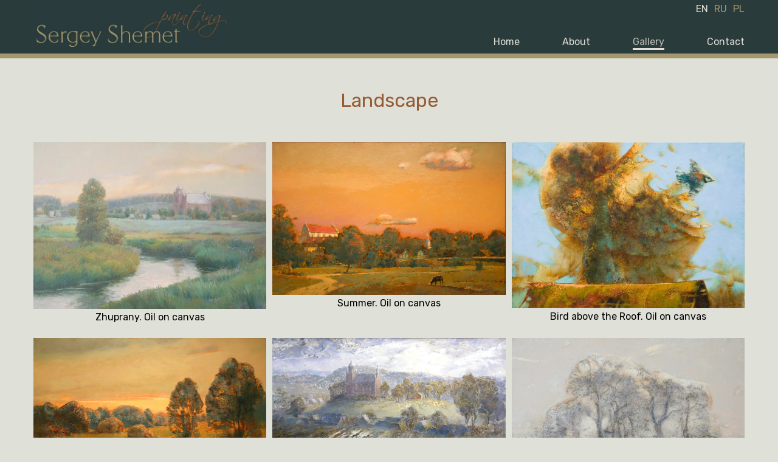

--- FILE ---
content_type: text/html; charset=utf-8
request_url: https://shemet-art.com/gallery/landscape
body_size: 2558
content:
<!DOCTYPE html><html lang="en"><head><meta charSet="utf-8"/><meta name="viewport" content="width=device-width, initial-scale=1"/><meta name="description" content="Sergey Shemet is a modern painter working in the genres of portrait, landscape, still life, composition. He was awarded the title of Doctor of Arts of the Jan Matejko Academy of Fine Arts in Kraków (Poland). Technique: easel, monumental painting, graphics, mixed media. Topics: historical, biblical story, modern folklore."/><title>Landscape</title><meta name="next-head-count" content="4"/><link rel="preload" href="/_next/static/css/cc7825962d80eb38.css" as="style"/><link rel="stylesheet" href="/_next/static/css/cc7825962d80eb38.css" data-n-g=""/><link rel="preload" href="/_next/static/css/bba9c04e443b80f8.css" as="style"/><link rel="stylesheet" href="/_next/static/css/bba9c04e443b80f8.css" data-n-p=""/><noscript data-n-css=""></noscript><script defer="" nomodule="" src="/_next/static/chunks/polyfills-c67a75d1b6f99dc8.js"></script><script src="/_next/static/chunks/webpack-8fa1640cc84ba8fe.js" defer=""></script><script src="/_next/static/chunks/framework-8c5acb0054140387.js" defer=""></script><script src="/_next/static/chunks/main-b5f8370d8042886c.js" defer=""></script><script src="/_next/static/chunks/pages/_app-694e8169c82e334e.js" defer=""></script><script src="/_next/static/chunks/pages/gallery/%5Bslug%5D-0f055c2ae8f1339e.js" defer=""></script><script src="/_next/static/Fp-OKVK5EtMiC-d4DeU92/_buildManifest.js" defer=""></script><script src="/_next/static/Fp-OKVK5EtMiC-d4DeU92/_ssgManifest.js" defer=""></script></head><body><div id="__next"><div class="header_header-wrapper__3q0eK"><header class="header_header__kWrF4 container"><a class="logo_logo__cYDBZ" href="/"><img src="/images/logo.webp" alt="Sergey Shemet Painting"/></a><div class="header_menu-icon__9fBIi "><svg viewBox="0 0 24 24"><line x1="4" y1="12" x2="20" y2="12"></line><line x1="4" y1="6" x2="20" y2="6"></line><line x1="4" y1="18" x2="20" y2="18"></line></svg></div><div class="header_nav__hkNTz "><div class="header_close-menu-icon__Zl5kz"><svg viewBox="0 0 24 24"><path d="M18 6l-12 12"></path><path d="M6 6l12 12"></path></svg></div><nav class="locale-navigation_locale-nav__KQo3b"><a class="locale-navigation_active__csRmD" href="/gallery/landscape">EN</a><a class="" href="/ru/gallery/landscape">RU</a><a class="" href="/pl/gallery/landscape">PL</a></nav><nav class="main-navigation_main-nav__z1bDy"><ul><li class="main-navigation_main-nav__item__BoQ7L"><a class="" href="/">Home</a></li><li class="main-navigation_main-nav__item__BoQ7L"><a class="" href="/about">About</a></li><li class="main-navigation_main-nav__item__BoQ7L main-navigation_gallery__Lj1r1"><a class="main-navigation_active__ZdXEk">Gallery<div class="main-navigation_arrow-down__wYgNP"><svg viewBox="0 0 24 24"><path d="M6 9l6 6l6 -6"></path></svg></div></a><div class="main-navigation_gallery-dropdown__8RtDM "><ul><li><a href="/gallery/landscape">Landscape</a></li><li><a href="/gallery/composition">Composition</a></li><li><a href="/gallery/biblical-theme">Biblical theme</a></li><li><a href="/gallery/portrait">Portrait</a></li><li><a href="/gallery/still-life">Still Life</a></li></ul></div></li><li class="main-navigation_main-nav__item__BoQ7L"><a class="" href="/contact">Contact</a></li></ul></nav></div></header></div><main class="container"><div class="gallery_category-title__QQmgP">Landscape</div><div class="gallery_img-container__28Ptk"><div class="gallery_image__c9QQf"><img src="/images/landscape/Żuprany-plener2.webp" alt="Zhuprany. Oil on canvas" width="100%" height="auto"/><div class="gallery_description__8G1at">Zhuprany. Oil on canvas</div></div><div class="gallery_image__c9QQf"><img src="/images/landscape/lato2.webp" alt="Summer. Oil on canvas" width="100%" height="auto"/><div class="gallery_description__8G1at">Summer. Oil on canvas</div></div><div class="gallery_image__c9QQf"><img src="/images/landscape/ptak-nad-dachem2.webp" alt="Bird above the Roof. Oil on canvas" width="100%" height="auto"/><div class="gallery_description__8G1at">Bird above the Roof. Oil on canvas</div></div><div class="gallery_image__c9QQf"><img src="/images/landscape/ranek2.webp" alt="Morning. Oil on canvas" width="100%" height="auto"/><div class="gallery_description__8G1at">Morning. Oil on canvas</div></div><div class="gallery_image__c9QQf"><img src="/images/landscape/żupranykwiecień2.webp" alt="Zhuprany, April. Oil on canvas" width="100%" height="auto"/><div class="gallery_description__8G1at">Zhuprany, April. Oil on canvas</div></div><div class="gallery_image__c9QQf"><img src="/images/landscape/Zamek-w-Holszanach2.webp" alt="The Castle in Holshany. Oil on canvas" width="100%" height="auto"/><div class="gallery_description__8G1at">The Castle in Holshany. Oil on canvas</div></div><div class="gallery_image__c9QQf"><img src="/images/landscape/Biala-droga2.webp" alt="The White Way. Oil on canvas" width="100%" height="auto"/><div class="gallery_description__8G1at">The White Way. Oil on canvas</div></div><div class="gallery_image__c9QQf"><img src="/images/landscape/Budslau2.webp" alt="Budslav. Oil on canvas" width="100%" height="auto"/><div class="gallery_description__8G1at">Budslav. Oil on canvas</div></div><div class="gallery_image__c9QQf"><img src="/images/landscape/Grodnocerkiew-Kaloża2.webp" alt="Grodno, church Kalozha. Oil on canvas" width="100%" height="auto"/><div class="gallery_description__8G1at">Grodno, church Kalozha. Oil on canvas</div></div><div class="gallery_image__c9QQf"><img src="/images/landscape/jesieny-wieczór2.webp" alt="Autumn Evening. Oil on canvas" width="100%" height="auto"/><div class="gallery_description__8G1at">Autumn Evening. Oil on canvas</div></div><div class="gallery_image__c9QQf"><img src="/images/landscape/Jabkowy-sad5.webp" alt="The Apple Orchard. Oil on canvas" width="100%" height="auto"/><div class="gallery_description__8G1at">The Apple Orchard. Oil on canvas</div></div><div class="gallery_image__c9QQf"><img src="/images/landscape/Zakopany2.webp" alt="Zakopane. Oil on canvas" width="100%" height="auto"/><div class="gallery_description__8G1at">Zakopane. Oil on canvas</div></div><div class="gallery_image__c9QQf"><img src="/images/landscape/Powyzej-dacha2.webp" alt="On the Roof. Oil on canvas" width="100%" height="auto"/><div class="gallery_description__8G1at">On the Roof. Oil on canvas</div></div><div class="gallery_image__c9QQf"><img src="/images/landscape/wiosene-powietrze2.webp" alt="Spring Air. Oil on canvas" width="100%" height="auto"/><div class="gallery_description__8G1at">Spring Air. Oil on canvas</div></div><div class="gallery_image__c9QQf"><img src="/images/landscape/Budslawiu-20132.webp" alt="Shrine Budslau. Oil on canvas" width="100%" height="auto"/><div class="gallery_description__8G1at">Shrine Budslau. Oil on canvas</div></div><div class="gallery_image__c9QQf"><img src="/images/landscape/Budslaw-22.webp" alt="Budslav. Oil on canvas" width="100%" height="auto"/><div class="gallery_description__8G1at">Budslav. Oil on canvas</div></div><div class="gallery_image__c9QQf"><img src="/images/landscape/Holszany2.webp" alt="Holshany. Oil on canvas" width="100%" height="auto"/><div class="gallery_description__8G1at">Holshany. Oil on canvas</div></div><div class="gallery_image__c9QQf"><img src="/images/landscape/Daleko-jezioro2.webp" alt="The Faraway Lake. Oil on canvas" width="100%" height="auto"/><div class="gallery_description__8G1at">The Faraway Lake. Oil on canvas</div></div><div class="gallery_image__c9QQf"><img src="/images/landscape/Holszanypromień2.webp" alt="Holshany, Ray of Light. Oil on canvas" width="100%" height="auto"/><div class="gallery_description__8G1at">Holshany, Ray of Light. Oil on canvas</div></div><div class="gallery_image__c9QQf"><img src="/images/landscape/Widok-na-Cascia-20142.webp" alt="View of the Cascio. Italy. Oil on canvas" width="100%" height="auto"/><div class="gallery_description__8G1at">View of the Cascio. Italy. Oil on canvas</div></div><div class="gallery_image__c9QQf"><img src="/images/landscape/Oszmiany-nad-rzeką2.webp" alt="Oshmiany by the river. Oil on canvas" width="100%" height="auto"/><div class="gallery_description__8G1at">Oshmiany by the river. Oil on canvas</div></div><div class="gallery_image__c9QQf"><img src="/images/landscape/Zima2.webp" alt="Winter. Paper, mixed technique" width="100%" height="auto"/><div class="gallery_description__8G1at">Winter. Paper, mixed technique</div></div><div class="gallery_image__c9QQf"><img src="/images/landscape/Skwer-w-Budslawie2.webp" alt="The Square in Budslav. Oil on canvas" width="100%" height="auto"/><div class="gallery_description__8G1at">The Square in Budslav. Oil on canvas</div></div><div class="gallery_image__c9QQf"><img src="/images/landscape/Skwer2.webp" alt="Square. Paper, mixed technique" width="100%" height="auto"/><div class="gallery_description__8G1at">Square. Paper, mixed technique</div></div><div class="gallery_image__c9QQf"><img src="/images/landscape/kaplica-w-Gorodnikach2.webp" alt="The Chapel in Horodniki. Oil on canvas" width="100%" height="auto"/><div class="gallery_description__8G1at">The Chapel in Horodniki. Oil on canvas</div></div></div></main></div><script id="__NEXT_DATA__" type="application/json">{"props":{"pageProps":{"title":"Landscape","items":[{"url":"/images/landscape/Żuprany-plener2.webp","description":"Zhuprany. Oil on canvas"},{"url":"/images/landscape/lato2.webp","description":"Summer. Oil on canvas"},{"url":"/images/landscape/ptak-nad-dachem2.webp","description":"Bird above the Roof. Oil on canvas"},{"url":"/images/landscape/ranek2.webp","description":"Morning. Oil on canvas"},{"url":"/images/landscape/żupranykwiecień2.webp","description":"Zhuprany, April. Oil on canvas"},{"url":"/images/landscape/Zamek-w-Holszanach2.webp","description":"The Castle in Holshany. Oil on canvas"},{"url":"/images/landscape/Biala-droga2.webp","description":"The White Way. Oil on canvas"},{"url":"/images/landscape/Budslau2.webp","description":"Budslav. Oil on canvas"},{"url":"/images/landscape/Grodnocerkiew-Kaloża2.webp","description":"Grodno, church Kalozha. Oil on canvas"},{"url":"/images/landscape/jesieny-wieczór2.webp","description":"Autumn Evening. Oil on canvas"},{"url":"/images/landscape/Jabkowy-sad5.webp","description":"The Apple Orchard. Oil on canvas"},{"url":"/images/landscape/Zakopany2.webp","description":"Zakopane. Oil on canvas"},{"url":"/images/landscape/Powyzej-dacha2.webp","description":"On the Roof. Oil on canvas"},{"url":"/images/landscape/wiosene-powietrze2.webp","description":"Spring Air. Oil on canvas"},{"url":"/images/landscape/Budslawiu-20132.webp","description":"Shrine Budslau. Oil on canvas"},{"url":"/images/landscape/Budslaw-22.webp","description":"Budslav. Oil on canvas"},{"url":"/images/landscape/Holszany2.webp","description":"Holshany. Oil on canvas"},{"url":"/images/landscape/Daleko-jezioro2.webp","description":"The Faraway Lake. Oil on canvas"},{"url":"/images/landscape/Holszanypromień2.webp","description":"Holshany, Ray of Light. Oil on canvas"},{"url":"/images/landscape/Widok-na-Cascia-20142.webp","description":"View of the Cascio. Italy. Oil on canvas"},{"url":"/images/landscape/Oszmiany-nad-rzeką2.webp","description":"Oshmiany by the river. Oil on canvas"},{"url":"/images/landscape/Zima2.webp","description":"Winter. Paper, mixed technique"},{"url":"/images/landscape/Skwer-w-Budslawie2.webp","description":"The Square in Budslav. Oil on canvas"},{"url":"/images/landscape/Skwer2.webp","description":"Square. Paper, mixed technique"},{"url":"/images/landscape/kaplica-w-Gorodnikach2.webp","description":"The Chapel in Horodniki. Oil on canvas"}],"layout":{"gallery":[{"id":"landscape","title":"Landscape","path":"/gallery/landscape"},{"id":"composition","title":"Composition","path":"/gallery/composition"},{"id":"biblical-theme","title":"Biblical theme","path":"/gallery/biblical-theme"},{"id":"portrait","title":"Portrait","path":"/gallery/portrait"},{"id":"still-life","title":"Still Life","path":"/gallery/still-life"}],"main":{"home":"Home","about":"About","gallery":"Gallery","contact":"Contact"},"logoInfo":"Sergey Shemet Painting","description":"Sergey Shemet is a modern painter working in the genres of portrait, landscape, still life, composition. He was awarded the title of Doctor of Arts of the Jan Matejko Academy of Fine Arts in Kraków (Poland). Technique: easel, monumental painting, graphics, mixed media. Topics: historical, biblical story, modern folklore."}},"__N_SSG":true},"page":"/gallery/[slug]","query":{"slug":"landscape"},"buildId":"Fp-OKVK5EtMiC-d4DeU92","isFallback":false,"gsp":true,"locale":"en","locales":["en","ru","pl"],"defaultLocale":"en","scriptLoader":[]}</script><script defer src="https://static.cloudflareinsights.com/beacon.min.js/vcd15cbe7772f49c399c6a5babf22c1241717689176015" integrity="sha512-ZpsOmlRQV6y907TI0dKBHq9Md29nnaEIPlkf84rnaERnq6zvWvPUqr2ft8M1aS28oN72PdrCzSjY4U6VaAw1EQ==" data-cf-beacon='{"version":"2024.11.0","token":"85b13ee041544cddaf479efb2aa374d1","r":1,"server_timing":{"name":{"cfCacheStatus":true,"cfEdge":true,"cfExtPri":true,"cfL4":true,"cfOrigin":true,"cfSpeedBrain":true},"location_startswith":null}}' crossorigin="anonymous"></script>
</body></html>

--- FILE ---
content_type: text/css; charset=utf-8
request_url: https://shemet-art.com/_next/static/css/cc7825962d80eb38.css
body_size: 841
content:
@import url("https://fonts.googleapis.com/css2?family=Rubik&display=swap");body,html{padding:0;margin:0;font-family:Rubik,sans-serif!important;background-color:#dfe0d8;font-size:16px}body{margin-bottom:30px}a{color:inherit;text-decoration:none}*{box-sizing:border-box}.container{max-width:1200px;margin:0 auto;width:100%;padding:0 15px}.logo_logo__cYDBZ{padding:5px 0}.logo_logo__cYDBZ img{width:320px}@media only screen and (max-width:896px){.logo_logo__cYDBZ img{width:250px}}@media only screen and (max-width:350px){.logo_logo__cYDBZ img{width:200px}}.locale-navigation_locale-nav__KQo3b{display:flex;justify-content:flex-end;color:#aa986b}.locale-navigation_locale-nav__KQo3b a{padding:5px}.locale-navigation_locale-nav__KQo3b a:last-of-type{padding-right:0}.locale-navigation_locale-nav__KQo3b a.locale-navigation_active__csRmD,.locale-navigation_locale-nav__KQo3b a:active,.locale-navigation_locale-nav__KQo3b a:hover{color:#dfdfd7}@media only screen and (max-width:832px){.locale-navigation_locale-nav__KQo3b{margin-bottom:15px;color:#333;font-size:20px}.locale-navigation_locale-nav__KQo3b a.locale-navigation_active__csRmD,.locale-navigation_locale-nav__KQo3b a:active,.locale-navigation_locale-nav__KQo3b a:hover{color:#aa986b}}.main-navigation_main-nav__z1bDy{display:flex;justify-content:flex-end;color:#dfdfd7}.main-navigation_main-nav__z1bDy>ul{display:flex;list-style:none;margin:0 0 10px}.main-navigation_main-nav__item__BoQ7L{padding:0 35px}.main-navigation_main-nav__item__BoQ7L:last-of-type{padding-right:0}.main-navigation_main-nav__item__BoQ7L>a.main-navigation_active__ZdXEk,.main-navigation_main-nav__item__BoQ7L>a:active,.main-navigation_main-nav__item__BoQ7L>a:hover{color:#bdbdb5;padding-bottom:1px;border-bottom:3px solid #dfdfd7}.main-navigation_gallery__Lj1r1{position:relative}.main-navigation_gallery__Lj1r1:hover .main-navigation_gallery-dropdown__8RtDM{display:block}.main-navigation_gallery__Lj1r1>a{cursor:pointer;position:relative}.main-navigation_gallery-dropdown__8RtDM{position:absolute;text-align:center;left:50%;transform:translateX(-50%);padding:18px 0 10px;z-index:1;display:none}.main-navigation_gallery-dropdown__8RtDM ul{background-color:rgba(75,52,52,.8);padding:10px 0;list-style:none}.main-navigation_gallery-dropdown__8RtDM a{display:block;line-height:30px;padding:1px 30px;white-space:nowrap}.main-navigation_gallery-dropdown__8RtDM li:active,.main-navigation_gallery-dropdown__8RtDM li:hover{background-color:rgba(0,0,0,.2);color:#bdbdb5}.main-navigation_arrow-down__wYgNP{display:none;width:24px;height:24px;position:absolute;left:100%;bottom:0;margin-left:3px}.main-navigation_arrow-down__wYgNP>svg{stroke-width:1.5;stroke:#2a3b3c;fill:none;stroke-linecap:round;stroke-linejoin:round}@media only screen and (max-width:832px){.main-navigation_main-nav__z1bDy{display:flex;align-items:center;flex:1 0 auto;color:#333;font-size:22px}.main-navigation_main-nav__z1bDy>ul{margin:0;padding:0;flex-direction:column;text-align:center}.main-navigation_main-nav__item__BoQ7L{padding:5px 0}.main-navigation_main-nav__item__BoQ7L>a:hover{color:inherit;border-bottom:none}.main-navigation_main-nav__item__BoQ7L>a.main-navigation_active__ZdXEk,.main-navigation_main-nav__item__BoQ7L>a:active{color:#aa986b;border-bottom:none}.main-navigation_gallery__Lj1r1:hover .main-navigation_gallery-dropdown__8RtDM{display:none}.main-navigation_gallery__Lj1r1 .main-navigation_open__omPZN{display:block!important}.main-navigation_arrow-down__wYgNP{display:block}.main-navigation_gallery-dropdown__8RtDM{text-align:center;position:static;width:100%;transform:none;padding:10px 0 5px}.main-navigation_gallery-dropdown__8RtDM ul{background-color:transparent;padding:0;font-size:20px}.main-navigation_gallery-dropdown__8RtDM a{padding:5px 0}.main-navigation_gallery-dropdown__8RtDM li:hover{background-color:transparent;color:inherit}.main-navigation_gallery-dropdown__8RtDM li:active{background-color:transparent;color:#aa986b}}.header_header-wrapper__3q0eK{background:#2a3b3c;border-bottom:8px solid #a4976d}.header_header__kWrF4{width:100%;max-width:1200px}.header_header__kWrF4,.header_nav__hkNTz{display:flex;justify-content:space-between}.header_nav__hkNTz{flex-direction:column}.header_close-menu-icon__Zl5kz{display:none;width:48px;height:48px;margin:10px 5px}.header_close-menu-icon__Zl5kz>svg{stroke-width:1.5;stroke:#333;fill:none;stroke-linecap:round}.header_menu-icon__9fBIi{display:none;width:40px;height:40px;align-self:center}.header_menu-icon__9fBIi>svg{stroke-width:1.5;stroke:#aa986b;fill:none;stroke-linecap:round}@media only screen and (max-width:832px){.header_menu-icon__9fBIi{display:block}.header_nav__hkNTz{display:none}.header_close-menu-icon__Zl5kz{display:block;position:absolute;top:0;right:0}.header_nav-open__Gj77t{position:fixed;background:#fff;width:100%;height:100%;top:0;left:0;display:flex;flex-direction:column-reverse;align-items:center;z-index:1}.header_hidden__AV82a{display:none}}

--- FILE ---
content_type: text/css; charset=utf-8
request_url: https://shemet-art.com/_next/static/css/bba9c04e443b80f8.css
body_size: -357
content:
.gallery_category-title__QQmgP{text-align:center;font-size:32px;color:#965c34;margin:50px 0}.gallery_img-container__28Ptk{display:grid;grid-template-columns:repeat(3,1fr);grid-column-gap:10px;grid-row-gap:25px}.gallery_image__c9QQf{cursor:pointer}.gallery_image__c9QQf img{width:100%}.gallery_description__8G1at{text-align:center}@media only screen and (max-width:896px){.gallery_img-container__28Ptk{grid-template-columns:repeat(2,1fr)}}@media only screen and (max-width:512px){.gallery_img-container__28Ptk{grid-template-columns:repeat(1,1fr)}}

--- FILE ---
content_type: text/css; charset=utf-8
request_url: https://shemet-art.com/_next/static/css/bba9c04e443b80f8.css
body_size: -267
content:
.gallery_category-title__QQmgP{text-align:center;font-size:32px;color:#965c34;margin:50px 0}.gallery_img-container__28Ptk{display:grid;grid-template-columns:repeat(3,1fr);grid-column-gap:10px;grid-row-gap:25px}.gallery_image__c9QQf{cursor:pointer}.gallery_image__c9QQf img{width:100%}.gallery_description__8G1at{text-align:center}@media only screen and (max-width:896px){.gallery_img-container__28Ptk{grid-template-columns:repeat(2,1fr)}}@media only screen and (max-width:512px){.gallery_img-container__28Ptk{grid-template-columns:repeat(1,1fr)}}

--- FILE ---
content_type: text/css; charset=utf-8
request_url: https://shemet-art.com/_next/static/css/5211128cfa272535.css
body_size: -35
content:
.info-section_title__89F0T{background-color:#2a3b3c;color:#aa986b;text-align:center;font-size:30px;line-height:50px}.info-section_section-item__HN88_{display:flex;margin-top:8px;font-size:14px}.info-section_date__gBnzu{flex:0 0 50px;padding-right:5px}.info-section_date-wide__4_tcL{flex:0 0 100px;padding-right:5px}.about_author-img__4svba img{display:block;width:100%;height:auto}.about_author-img__4svba img,.about_content__JHOrb{margin:0 auto;max-width:1000px}.about_author-info__vUFwX{display:flex;flex-wrap:wrap;margin-bottom:50px}.about_author-info__vUFwX .about_biography__OOpz2{flex:1 0 220px;margin-right:10px}.about_author-info__vUFwX .about_diplomas__t0xtz{flex:1 0 160px}.about_exhibition-info__wpJ1z{display:flex;justify-content:space-between;flex-wrap:wrap}.about_exhibition-info__wpJ1z section{margin-right:10px;flex:1 0 270px}@media only screen and (max-width:896px){.about_exhibition-info__wpJ1z section{flex:1 0 250px}}@media only screen and (max-width:350px){.about_author-info__vUFwX .about_biography__OOpz2,.about_exhibition-info__wpJ1z section{margin-right:0}}

--- FILE ---
content_type: text/css; charset=utf-8
request_url: https://shemet-art.com/_next/static/css/2ea6ad7cf93de6be.css
body_size: 92
content:
.contact-form_contact-form__7oSGR input,.contact-form_contact-form__7oSGR label,.contact-form_contact-form__7oSGR textarea{width:100%;display:block}.contact-form_contact-form__7oSGR label{margin-bottom:5px}.contact-form_contact-form__7oSGR input,.contact-form_contact-form__7oSGR textarea{padding:10px;font-size:16px;font-family:inherit}.contact-form_contact-form__7oSGR input:focus-visible,.contact-form_contact-form__7oSGR textarea:focus-visible{outline:none}.contact-form_contact-form__7oSGR div{padding:5px 0}.contact-form_submit__C6W6g{display:flex;align-items:center;justify-content:space-between;flex-direction:column}.contact-form_submit__C6W6g button{cursor:pointer;background-color:#2a3b3c;color:#fff;padding:15px 20px;border:1px solid #000;margin-top:5px}.contact-form_submit__C6W6g button:active,.contact-form_submit__C6W6g button:hover{background-color:#426e70}.contact-form_submit__C6W6g span{margin-top:15px;text-align:center}.contact-form_success__30XZp{color:#4bb543}.contact-form_error__UCEmD{color:#ed4337}.contact_contact-section__VOh6z{margin:100px auto 0;padding:50px 50px 20px;width:100%;max-width:550px;box-shadow:0 3px 9px rgba(0,0,0,.3);background-color:#fff;border-radius:3px}.contact_contact-section__VOh6z p{margin:0 0 25px}.contact_contact-section__VOh6z a{color:#0c0077}@media only screen and (max-width:576px){.contact_contact-section__VOh6z{margin-top:50px}}@media only screen and (max-width:512px){.contact_contact-section__VOh6z{padding:20px}}

--- FILE ---
content_type: text/css; charset=utf-8
request_url: https://shemet-art.com/_next/static/css/e1c72cfe4e2cb233.css
body_size: -266
content:
.featured-content_featured__IKDLd{flex:1 0 33%;height:400px;margin:1px}.featured-content_content__xaSKH{background-color:rgba(0,0,0,.5);width:100%;height:100%;display:flex;align-items:center;justify-content:center;color:#dfdfd7;font-size:24px;opacity:0;transition:opacity .3s}.featured-content_content__xaSKH:hover{opacity:1}@media only screen and (max-width:896px){.featured-content_featured__IKDLd{flex:1 0 290px}.featured-content_content__xaSKH{opacity:1}}@media only screen and (max-width:350px){.featured-content_featured__IKDLd{flex:1 0 250px}}.styles_home-page__6oGF4{margin-top:5px;display:flex;flex-wrap:wrap;justify-content:space-around}

--- FILE ---
content_type: application/javascript; charset=utf-8
request_url: https://shemet-art.com/_next/static/chunks/pages/about-3da4b359484e95bf.js
body_size: 19
content:
(self.webpackChunk_N_E=self.webpackChunk_N_E||[]).push([[521],{512:function(i,t,e){(window.__NEXT_P=window.__NEXT_P||[]).push(["/about",function(){return e(9581)}])},9581:function(i,t,e){"use strict";e.r(t),e.d(t,{__N_SSG:function(){return u},default:function(){return x}});var a=e(5893),s=e(9008),n=e.n(s),o=e(7294),d=e(5938),c=e.n(d);let l=i=>(0,a.jsxs)(o.Fragment,{children:[(0,a.jsx)("div",{className:c().title,children:i.title}),(0,a.jsx)("div",{children:i.data.map((t,e)=>(0,a.jsxs)("div",{className:c()["section-item"],children:[(0,a.jsx)("b",{className:i.isWideDate?c()["date-wide"]:c().date,children:t.date}),(0,a.jsx)("div",{children:t.description})]},e))})]});var r=e(6279),_=e.n(r);let h=i=>(0,a.jsxs)(o.Fragment,{children:[(0,a.jsx)(n(),{children:(0,a.jsx)("title",{children:i.meta.title})}),(0,a.jsx)("div",{className:_()["author-img"],children:(0,a.jsx)("img",{src:"/images/author.webp",alt:i.meta.image})}),(0,a.jsxs)("div",{className:_().content,children:[(0,a.jsxs)("div",{className:_()["author-info"],children:[(0,a.jsx)("section",{className:_().biography,children:(0,a.jsx)(l,{title:i.data.biography.title,data:i.data.biography.items,isWideDate:!0})}),(0,a.jsx)("section",{className:_().diplomas,children:(0,a.jsx)(l,{title:i.data.diplomas.title,data:i.data.diplomas.items})})]}),(0,a.jsxs)("div",{className:_()["exhibition-info"],children:[(0,a.jsx)("section",{children:(0,a.jsx)(l,{title:i.data["g-exhibitions"].title,data:i.data["g-exhibitions"].items})}),(0,a.jsx)("section",{children:(0,a.jsx)(l,{title:i.data["i-exhibitions"].title,data:i.data["i-exhibitions"].items})}),(0,a.jsx)("section",{children:(0,a.jsx)(l,{title:i.data.pleinairs.title,data:i.data.pleinairs.items})})]})]})]});var u=!0,x=h},5938:function(i){i.exports={title:"info-section_title__89F0T","section-item":"info-section_section-item__HN88_",date:"info-section_date__gBnzu","date-wide":"info-section_date-wide__4_tcL"}},6279:function(i){i.exports={"author-img":"about_author-img__4svba",content:"about_content__JHOrb","author-info":"about_author-info__vUFwX",biography:"about_biography__OOpz2",diplomas:"about_diplomas__t0xtz","exhibition-info":"about_exhibition-info__wpJ1z"}}},function(i){i.O(0,[774,888,179],function(){return i(i.s=512)}),_N_E=i.O()}]);

--- FILE ---
content_type: application/javascript; charset=utf-8
request_url: https://shemet-art.com/_next/static/chunks/pages/contact-5698bec20a520c7f.js
body_size: 248
content:
(self.webpackChunk_N_E=self.webpackChunk_N_E||[]).push([[335],{8105:function(e,s,t){(window.__NEXT_P=window.__NEXT_P||[]).push(["/contact",function(){return t(9181)}])},9181:function(e,s,t){"use strict";t.r(s),t.d(s,{__N_SSG:function(){return f},default:function(){return _}});var n=t(5893),r=t(9008),c=t.n(r),a=t(7294),i=t(5368),u=t.n(i);let l=e=>{let s=(0,a.useRef)(null),t=(0,a.useRef)(null),r=(0,a.useRef)(null),[c,i]=(0,a.useState)(!1),[l,o]=(0,a.useState)(!1),[m,d]=(0,a.useState)(!1),f=async e=>{if(e.preventDefault(),m)return;d(!0);let n={name:s.current.value,email:t.current.value,message:r.current.value},c=await fetch("/api/contact",{method:"POST",body:JSON.stringify(n),headers:{"Content-Type":"application/json"}});d(!1),200===c.status?(s.current.value="",t.current.value="",r.current.value="",o(!1),i(!0)):(i(!1),o(!0))};return(0,n.jsxs)("form",{onSubmit:f,className:u()["contact-form"],children:[(0,n.jsxs)("div",{children:[(0,n.jsx)("label",{htmlFor:"name",children:e.name}),(0,n.jsx)("input",{type:"text",ref:s,id:"name",required:!0})]}),(0,n.jsxs)("div",{children:[(0,n.jsx)("label",{htmlFor:"email",children:"E-mail"}),(0,n.jsx)("input",{type:"email",ref:t,id:"email",required:!0})]}),(0,n.jsxs)("div",{children:[(0,n.jsx)("label",{htmlFor:"message",children:e.message}),(0,n.jsx)("textarea",{ref:r,id:"message",rows:"5",required:!0})]}),(0,n.jsxs)("div",{className:u().submit,children:[(0,n.jsx)("button",{disabled:m,children:e.submit}),m&&(0,n.jsx)("span",{children:"Sending..."}),c&&(0,n.jsx)("span",{className:u().success,children:e.successMessage}),l&&(0,n.jsx)("span",{className:u().error,children:e.errorMessage})]})]})};var o=t(451),m=t.n(o);let d=e=>(0,n.jsxs)(a.Fragment,{children:[(0,n.jsx)(c(),{children:(0,n.jsx)("title",{children:e.layout.main.contact})}),(0,n.jsxs)("section",{className:m()["contact-section"],children:[(0,n.jsx)("p",{children:e.description}),(0,n.jsx)(l,{name:e.name,message:e.message,submit:e.submit,successMessage:e.successMessage,errorMessage:e.errorMessage})]})]});var f=!0,_=d},5368:function(e){e.exports={"contact-form":"contact-form_contact-form__7oSGR",submit:"contact-form_submit__C6W6g",success:"contact-form_success__30XZp",error:"contact-form_error__UCEmD"}},451:function(e){e.exports={"contact-section":"contact_contact-section__VOh6z"}}},function(e){e.O(0,[774,888,179],function(){return e(e.s=8105)}),_N_E=e.O()}]);

--- FILE ---
content_type: application/javascript; charset=utf-8
request_url: https://shemet-art.com/_next/static/chunks/pages/index-0b46bb32efe4d528.js
body_size: -173
content:
(self.webpackChunk_N_E=self.webpackChunk_N_E||[]).push([[405],{5557:function(e,t,n){(window.__NEXT_P=window.__NEXT_P||[]).push(["/",function(){return n(3090)}])},3090:function(e,t,n){"use strict";n.r(t),n.d(t,{__N_SSG:function(){return p},default:function(){return x}});var r=n(5893),c=n(9008),a=n.n(c),s=n(7294),i=n(1664),o=n.n(i),u=n(2094),_=n.n(u);let d=e=>(0,r.jsx)("div",{className:_().featured,style:{background:"url(".concat(e.src,") center center/cover no-repeat")},children:(0,r.jsx)(o(),{href:e.path,children:(0,r.jsx)("div",{className:_().content,children:e.title})})});var l=n(7017),f=n.n(l);let h=e=>(0,r.jsxs)(s.Fragment,{children:[(0,r.jsx)(a(),{children:(0,r.jsx)("title",{children:e.meta})}),(0,r.jsx)("div",{className:f()["home-page"],children:e.data.map(e=>(0,r.jsx)(d,{path:e.path,src:e.img,title:e.title},e.id))})]});var p=!0,x=h},2094:function(e){e.exports={featured:"featured-content_featured__IKDLd",content:"featured-content_content__xaSKH"}},7017:function(e){e.exports={"home-page":"styles_home-page__6oGF4"}}},function(e){e.O(0,[774,888,179],function(){return e(e.s=5557)}),_N_E=e.O()}]);

--- FILE ---
content_type: application/javascript; charset=utf-8
request_url: https://shemet-art.com/_next/static/chunks/pages/gallery/%5Bslug%5D-0f055c2ae8f1339e.js
body_size: 1446
content:
(self.webpackChunk_N_E=self.webpackChunk_N_E||[]).push([[558],{8220:function(e,n,t){(window.__NEXT_P=window.__NEXT_P||[]).push(["/gallery/[slug]",function(){return t(3705)}])},3705:function(e,n,t){"use strict";t.r(n),t.d(n,{__N_SSG:function(){return _},default:function(){return u}});var l=t(5893),i=t(9008),s=t.n(i),o=t(7294),a={wrapper:"styles-module_wrapper__1I_qj",content:"styles-module_content__2jwZj",slide:"styles-module_slide__1zrfk",image:"styles-module_image__2hdkJ",close:"styles-module_close__2I1sI",navigation:"styles-module_navigation__1pqAE",prev:"styles-module_prev__KqFRp",next:"styles-module_next__1uQwZ"};!function(e,n){void 0===n&&(n={});var t=n.insertAt;if(e&&"undefined"!=typeof document){var l=document.head||document.getElementsByTagName("head")[0],i=document.createElement("style");i.type="text/css","top"===t&&l.firstChild?l.insertBefore(i,l.firstChild):l.appendChild(i),i.styleSheet?i.styleSheet.cssText=e:i.appendChild(document.createTextNode(e))}}(".styles-module_wrapper__1I_qj {\n  z-index: 1;\n  display: flex;\n  align-items: center;\n  position: fixed;\n  padding: 0px 60px 0px 60px;\n  left: 0;\n  top: 0;\n  width: 100%;\n  height: 100%;\n  background-color: black;\n  box-sizing: border-box;\n}\n\n.styles-module_content__2jwZj {\n  margin: auto;\n  padding: 0;\n  width: 90%;\n  height: 100%;\n  max-height: 100%;\n  text-align: center;\n}\n\n.styles-module_slide__1zrfk {\n  height: 100%;\n  display: flex;\n  align-items: center;\n  justify-content: center;\n}\n\n.styles-module_image__2hdkJ {\n  max-height: 100%;\n  max-width: 100%;\n  user-select: none;\n  -moz-user-select: none;\n  -webkit-user-select: none;\n}\n\n.styles-module_close__2I1sI {\n  color: white;\n  position: absolute;\n  top: 15px;\n  right: 15px;\n  font-size: 40px;\n  font-weight: bold;\n  opacity: 0.2;\n  cursor: pointer;\n}\n\n.styles-module_close__2I1sI:hover {\n  opacity: 1;\n}\n\n.styles-module_navigation__1pqAE {\n  height: 80%;\n  color: white;\n  cursor: pointer;\n  position: absolute;\n  font-size: 60px;\n  line-height: 60px;\n  font-weight: bold;\n  display: flex;\n  align-items: center;\n  opacity: 0.2;\n  padding: 0 15px;\n  user-select: none;\n  -moz-user-select: none;\n  -webkit-user-select: none;\n}\n\n.styles-module_navigation__1pqAE:hover {\n  opacity: 1;\n}\n\n@media (hover: none) {\n  .styles-module_navigation__1pqAE:hover {\n    opacity: 0.2;\n  }\n}\n\n.styles-module_prev__KqFRp {\n  left: 0;\n}\n\n.styles-module_next__1uQwZ {\n  right: 0;\n}\n\n@media (max-width: 900px) {\n  .styles-module_wrapper__1I_qj {\n    padding: 0;\n  }\n}\n");let r=e=>{var n;let[t,l]=(0,o.useState)(null!==(n=e.currentIndex)&&void 0!==n?n:0),i=(0,o.useCallback)(n=>{let i=(t+n)%e.src.length;i<0&&(i=e.src.length-1),l(i)},[t]),s=(0,o.useCallback)(n=>{var t;if(!n.target||!e.closeOnClickOutside)return;let l="ReactSimpleImageViewer"===n.target.id,i=n.target.classList.contains("react-simple-image-viewer__slide");(l||i)&&(n.stopPropagation(),null===(t=e.onClose)||void 0===t||t.call(e))},[e.onClose]),r=(0,o.useCallback)(n=>{var t;"Escape"===n.key&&(null===(t=e.onClose)||void 0===t||t.call(e)),["ArrowLeft","h"].includes(n.key)&&i(-1),["ArrowRight","l"].includes(n.key)&&i(1)},[e.onClose,i]),c=(0,o.useCallback)(e=>{e.wheelDeltaY>0?i(-1):i(1)},[i]);return(0,o.useEffect)(()=>(document.addEventListener("keydown",r),e.disableScroll||document.addEventListener("wheel",c),()=>{document.removeEventListener("keydown",r),e.disableScroll||document.removeEventListener("wheel",c)}),[r,c]),o.createElement("div",{id:"ReactSimpleImageViewer",className:`${a.wrapper} react-simple-image-viewer__modal`,onKeyDown:r,onClick:s,style:e.backgroundStyle},o.createElement("span",{className:`${a.close} react-simple-image-viewer__close`,onClick(){var n;return null===(n=e.onClose)||void 0===n?void 0:n.call(e)}},e.closeComponent||"\xd7"),e.src.length>1&&o.createElement("span",{className:`${a.navigation} ${a.prev} react-simple-image-viewer__previous`,onClick:()=>i(-1)},e.leftArrowComponent||"❮"),e.src.length>1&&o.createElement("span",{className:`${a.navigation} ${a.next} react-simple-image-viewer__next`,onClick:()=>i(1)},e.rightArrowComponent||"❯"),o.createElement("div",{className:`${a.content} react-simple-image-viewer__modal-content`,onClick:s},o.createElement("div",{className:`${a.slide} react-simple-image-viewer__slide`},o.createElement("img",{className:a.image,src:e.src[t],alt:""}))))};var c=t(8178),d=t.n(c);let m=e=>{let[n,t]=(0,o.useState)(0),[i,a]=(0,o.useState)(!1),c=(0,o.useCallback)(e=>{t(e),a(!0)},[]),m=()=>{t(0),a(!1)};return(0,l.jsxs)(o.Fragment,{children:[(0,l.jsx)(s(),{children:(0,l.jsx)("title",{children:e.title})}),(0,l.jsx)("div",{className:d()["category-title"],children:e.title}),(0,l.jsxs)("div",{className:d()["img-container"],children:[e.items.map((e,n)=>(0,l.jsxs)("div",{className:d().image,children:[(0,l.jsx)("img",{onClick:()=>c(n),src:e.url,alt:e.description,width:"100%",height:"auto"},n),(0,l.jsx)("div",{className:d().description,children:e.description})]},n)),i&&(0,l.jsx)(r,{src:e.items.map(e=>e.url),currentIndex:n,disableScroll:!1,closeOnClickOutside:!0,onClose:m})]})]})};var _=!0,u=m},8178:function(e){e.exports={"category-title":"gallery_category-title__QQmgP","img-container":"gallery_img-container__28Ptk",image:"gallery_image__c9QQf",description:"gallery_description__8G1at"}}},function(e){e.O(0,[774,888,179],function(){return e(e.s=8220)}),_N_E=e.O()}]);

--- FILE ---
content_type: application/javascript; charset=utf-8
request_url: https://shemet-art.com/_next/static/Fp-OKVK5EtMiC-d4DeU92/_ssgManifest.js
body_size: -519
content:
self.__SSG_MANIFEST=new Set(["\u002F","\u002F404","\u002Fabout","\u002Fcontact","\u002Fgallery\u002F[slug]"]);self.__SSG_MANIFEST_CB&&self.__SSG_MANIFEST_CB()

--- FILE ---
content_type: application/javascript; charset=utf-8
request_url: https://shemet-art.com/_next/static/Fp-OKVK5EtMiC-d4DeU92/_buildManifest.js
body_size: -243
content:
self.__BUILD_MANIFEST={__rewrites:{beforeFiles:[],afterFiles:[],fallback:[]},"/":["static/css/e1c72cfe4e2cb233.css","static/chunks/pages/index-0b46bb32efe4d528.js"],"/404":["static/chunks/pages/404-317f74ea11305a53.js"],"/_error":["static/chunks/pages/_error-dff269022b143e44.js"],"/about":["static/css/5211128cfa272535.css","static/chunks/pages/about-3da4b359484e95bf.js"],"/contact":["static/css/2ea6ad7cf93de6be.css","static/chunks/pages/contact-5698bec20a520c7f.js"],"/gallery/[slug]":["static/css/bba9c04e443b80f8.css","static/chunks/pages/gallery/[slug]-0f055c2ae8f1339e.js"],sortedPages:["/","/404","/_app","/_error","/about","/contact","/gallery/[slug]"]},self.__BUILD_MANIFEST_CB&&self.__BUILD_MANIFEST_CB();

--- FILE ---
content_type: application/javascript; charset=utf-8
request_url: https://shemet-art.com/_next/static/chunks/pages/_app-694e8169c82e334e.js
body_size: 3104
content:
(self.webpackChunk_N_E=self.webpackChunk_N_E||[]).push([[888],{1118:function(e,t,n){(window.__NEXT_P=window.__NEXT_P||[]).push(["/_app",function(){return n(2369)}])},227:function(e,t,n){"use strict";Object.defineProperty(t,"__esModule",{value:!0}),t.getDomainLocale=function(e,t,a,o){{let l=n(2554).normalizeLocalePath,r=n(4643).detectDomainLocale,i=t||l(e,a).detectedLocale,c=r(o,void 0,i);if(c){let s="http".concat(c.http?"":"s","://"),u=i===c.defaultLocale?"":"/".concat(i);return"".concat(s).concat(c.domain).concat("").concat(u).concat(e)}return!1}},("function"==typeof t.default||"object"==typeof t.default&&null!==t.default)&&void 0===t.default.__esModule&&(Object.defineProperty(t.default,"__esModule",{value:!0}),Object.assign(t.default,t),e.exports=t.default)},1551:function(e,t,n){"use strict";Object.defineProperty(t,"__esModule",{value:!0}),t.default=void 0;var a=n(2648).Z,o=n(7273).Z,l=a(n(7294)),r=n(1003),i=n(7795),c=n(4465),s=n(2692),u=n(8245),d=n(9246),f=n(227),p=n(3468);let h=new Set;function _(e,t,n,a){if(r.isLocalURL(t)){if(!a.bypassPrefetchedCheck){let o=void 0!==a.locale?a.locale:"locale"in e?e.locale:void 0,l=t+"%"+n+"%"+o;if(h.has(l))return;h.add(l)}Promise.resolve(e.prefetch(t,n,a)).catch(e=>{})}}function v(e){return"string"==typeof e?e:i.formatUrl(e)}let m=l.default.forwardRef(function(e,t){let n,a;let{href:i,as:h,children:m,prefetch:x,passHref:j,replace:g,shallow:y,scroll:b,locale:w,onClick:N,onMouseEnter:M,onTouchStart:C,legacyBehavior:P=!0!==Boolean(!0)}=e,k=o(e,["href","as","children","prefetch","passHref","replace","shallow","scroll","locale","onClick","onMouseEnter","onTouchStart","legacyBehavior"]);n=m,P&&("string"==typeof n||"number"==typeof n)&&(n=l.default.createElement("a",null,n));let E=!1!==x,L=l.default.useContext(s.RouterContext),O=l.default.useContext(u.AppRouterContext),R=null!=L?L:O,I=!L,{href:S,as:T}=l.default.useMemo(()=>{if(!L){let e=v(i);return{href:e,as:h?v(h):e}}let[t,n]=r.resolveHref(L,i,!0);return{href:t,as:h?r.resolveHref(L,h):n||t}},[L,i,h]),B=l.default.useRef(S),D=l.default.useRef(T);P&&(a=l.default.Children.only(n));let z=P?a&&"object"==typeof a&&a.ref:t,[K,Z,U]=d.useIntersection({rootMargin:"200px"}),A=l.default.useCallback(e=>{(D.current!==T||B.current!==S)&&(U(),D.current=T,B.current=S),K(e),z&&("function"==typeof z?z(e):"object"==typeof z&&(z.current=e))},[T,z,S,U,K]);l.default.useEffect(()=>{R&&Z&&E&&_(R,S,T,{locale:w})},[T,S,Z,w,E,null==L?void 0:L.locale,R]);let F={ref:A,onClick(e){P||"function"!=typeof N||N(e),P&&a.props&&"function"==typeof a.props.onClick&&a.props.onClick(e),R&&!e.defaultPrevented&&function(e,t,n,a,o,i,c,s,u,d){let{nodeName:f}=e.currentTarget,p="A"===f.toUpperCase();if(p&&(function(e){let{target:t}=e.currentTarget;return t&&"_self"!==t||e.metaKey||e.ctrlKey||e.shiftKey||e.altKey||e.nativeEvent&&2===e.nativeEvent.which}(e)||!r.isLocalURL(n)))return;e.preventDefault();let h=()=>{"beforePopState"in t?t[o?"replace":"push"](n,a,{shallow:i,locale:s,scroll:c}):t[o?"replace":"push"](a||n,{forceOptimisticNavigation:!d})};u?l.default.startTransition(h):h()}(e,R,S,T,g,y,b,w,I,E)},onMouseEnter(e){P||"function"!=typeof M||M(e),P&&a.props&&"function"==typeof a.props.onMouseEnter&&a.props.onMouseEnter(e),R&&(E||!I)&&_(R,S,T,{locale:w,priority:!0,bypassPrefetchedCheck:!0})},onTouchStart(e){P||"function"!=typeof C||C(e),P&&a.props&&"function"==typeof a.props.onTouchStart&&a.props.onTouchStart(e),R&&(E||!I)&&_(R,S,T,{locale:w,priority:!0,bypassPrefetchedCheck:!0})}};if(!P||j||"a"===a.type&&!("href"in a.props)){let H=void 0!==w?w:null==L?void 0:L.locale,X=(null==L?void 0:L.isLocaleDomain)&&f.getDomainLocale(T,H,null==L?void 0:L.locales,null==L?void 0:L.domainLocales);F.href=X||p.addBasePath(c.addLocale(T,H,null==L?void 0:L.defaultLocale))}return P?l.default.cloneElement(a,F):l.default.createElement("a",Object.assign({},k,F),n)});t.default=m,("function"==typeof t.default||"object"==typeof t.default&&null!==t.default)&&void 0===t.default.__esModule&&(Object.defineProperty(t.default,"__esModule",{value:!0}),Object.assign(t.default,t),e.exports=t.default)},2554:function(e,t,n){"use strict";Object.defineProperty(t,"__esModule",{value:!0}),t.normalizeLocalePath=void 0;let a=(e,t)=>n(4769).normalizeLocalePath(e,t);t.normalizeLocalePath=a,("function"==typeof t.default||"object"==typeof t.default&&null!==t.default)&&void 0===t.default.__esModule&&(Object.defineProperty(t.default,"__esModule",{value:!0}),Object.assign(t.default,t),e.exports=t.default)},9246:function(e,t,n){"use strict";Object.defineProperty(t,"__esModule",{value:!0}),t.useIntersection=function(e){let{rootRef:t,rootMargin:n,disabled:c}=e,s=c||!l,[u,d]=a.useState(!1),[f,p]=a.useState(null);a.useEffect(()=>{if(l){if(!s&&!u&&f&&f.tagName){let e=function(e,t,n){let{id:a,observer:o,elements:l}=function(e){let t;let n={root:e.root||null,margin:e.rootMargin||""},a=i.find(e=>e.root===n.root&&e.margin===n.margin);if(a&&(t=r.get(a)))return t;let o=new Map,l=new IntersectionObserver(e=>{e.forEach(e=>{let t=o.get(e.target),n=e.isIntersecting||e.intersectionRatio>0;t&&n&&t(n)})},e);return t={id:n,observer:l,elements:o},i.push(n),r.set(n,t),t}(n);return l.set(e,t),o.observe(e),function(){if(l.delete(e),o.unobserve(e),0===l.size){o.disconnect(),r.delete(a);let t=i.findIndex(e=>e.root===a.root&&e.margin===a.margin);t>-1&&i.splice(t,1)}}}(f,e=>e&&d(e),{root:null==t?void 0:t.current,rootMargin:n});return e}}else if(!u){let a=o.requestIdleCallback(()=>d(!0));return()=>o.cancelIdleCallback(a)}},[f,s,n,t,u]);let h=a.useCallback(()=>{d(!1)},[]);return[p,u,h]};var a=n(7294),o=n(4686);let l="function"==typeof IntersectionObserver,r=new Map,i=[];("function"==typeof t.default||"object"==typeof t.default&&null!==t.default)&&void 0===t.default.__esModule&&(Object.defineProperty(t.default,"__esModule",{value:!0}),Object.assign(t.default,t),e.exports=t.default)},2369:function(e,t,n){"use strict";n.r(t),n.d(t,{default:function(){return N}});var a=n(5893),o=n(9008),l=n.n(o),r=n(7294),i=n(1163),c=n(1664),s=n.n(c),u=n(9663),d=n.n(u);let f=e=>(0,a.jsx)(s(),{href:"/",className:d().logo,children:(0,a.jsx)("img",{src:"/images/logo.webp",alt:e.imageInfo})});var p=n(3537),h=n.n(p);let _=()=>{let{asPath:e,locale:t,locales:n}=(0,i.useRouter)();return(0,a.jsx)("nav",{className:h()["locale-nav"],children:n.map((n,o)=>(0,a.jsx)(s(),{className:t==n?h().active:"",href:e,locale:n,children:n.toUpperCase()},o))})},v=e=>(0,a.jsx)("ul",{children:e.data.map(e=>(0,a.jsx)("li",{children:(0,a.jsx)(s(),{href:e.path,children:e.title})},e.id))});var m=n(4487),x=n.n(m),j=function(e){let[t,n]=(0,r.useState)(!1),{asPath:o,locale:l}=(0,i.useRouter)();return(0,r.useEffect)(()=>{n(!1)},[o,l]),(0,a.jsx)("nav",{className:x()["main-nav"],children:(0,a.jsxs)("ul",{children:[(0,a.jsx)("li",{className:x()["main-nav__item"],children:(0,a.jsx)(s(),{href:"/",className:"/"==o?x().active:"",children:e.main.home})}),(0,a.jsx)("li",{className:x()["main-nav__item"],children:(0,a.jsx)(s(),{href:"/about",className:"/about"==o?x().active:"",children:e.main.about})}),(0,a.jsxs)("li",{className:"".concat(x()["main-nav__item"]," ").concat(x().gallery),children:[(0,a.jsxs)("a",{className:o.startsWith("/gallery")?x().active:"",onClick:()=>n(e=>!e),children:[e.main.gallery,(0,a.jsx)("div",{className:x()["arrow-down"],children:(0,a.jsx)("svg",{viewBox:"0 0 24 24",children:(0,a.jsx)("path",{d:"M6 9l6 6l6 -6"})})})]}),(0,a.jsx)("div",{className:"".concat(x()["gallery-dropdown"]," ").concat(t?x().open:""),children:(0,a.jsx)(v,{data:e.gallery})})]}),(0,a.jsx)("li",{className:x()["main-nav__item"],children:(0,a.jsx)(s(),{href:"/contact",className:"/contact"==o?x().active:"",children:e.main.contact})})]})})},g=n(3158),y=n.n(g);let b=e=>{let[t,n]=(0,r.useState)(!1),{asPath:o,locale:l}=(0,i.useRouter)();return(0,r.useEffect)(()=>{n(!1)},[o,l]),(0,a.jsx)("div",{className:y()["header-wrapper"],children:(0,a.jsxs)("header",{className:"".concat(y().header," container"),children:[(0,a.jsx)(f,{imageInfo:e.data.logoInfo}),(0,a.jsx)("div",{onClick:()=>n(e=>!e),className:"".concat(y()["menu-icon"]," ").concat(t?y().hidden:""),children:(0,a.jsxs)("svg",{viewBox:"0 0 24 24",children:[(0,a.jsx)("line",{x1:"4",y1:"12",x2:"20",y2:"12"}),(0,a.jsx)("line",{x1:"4",y1:"6",x2:"20",y2:"6"}),(0,a.jsx)("line",{x1:"4",y1:"18",x2:"20",y2:"18"})]})}),(0,a.jsxs)("div",{className:"".concat(y().nav," ").concat(t?y()["nav-open"]:""),children:[(0,a.jsx)("div",{className:y()["close-menu-icon"],onClick:()=>n(e=>!e),children:(0,a.jsxs)("svg",{viewBox:"0 0 24 24",children:[(0,a.jsx)("path",{d:"M18 6l-12 12"}),(0,a.jsx)("path",{d:"M6 6l12 12"})]})}),(0,a.jsx)(_,{}),(0,a.jsx)(j,{main:e.data.main,gallery:e.data.gallery})]})]})})},w=e=>(0,a.jsxs)(r.Fragment,{children:[(0,a.jsx)(b,{data:e.data}),(0,a.jsx)("main",{className:"container",children:e.children})]});n(7475);var N=function(e){let{Component:t,pageProps:n}=e;return(0,a.jsxs)(r.Fragment,{children:[(0,a.jsxs)(l(),{children:[(0,a.jsx)("meta",{name:"viewport",content:"width=device-width, initial-scale=1"}),(0,a.jsx)("meta",{name:"description",content:n.layout.description})]}),(0,a.jsx)(w,{data:n.layout,children:(0,a.jsx)(t,{...n})})]})}},3158:function(e){e.exports={"header-wrapper":"header_header-wrapper__3q0eK",header:"header_header__kWrF4",nav:"header_nav__hkNTz","close-menu-icon":"header_close-menu-icon__Zl5kz","menu-icon":"header_menu-icon__9fBIi","nav-open":"header_nav-open__Gj77t",hidden:"header_hidden__AV82a"}},3537:function(e){e.exports={"locale-nav":"locale-navigation_locale-nav__KQo3b",active:"locale-navigation_active__csRmD"}},9663:function(e){e.exports={logo:"logo_logo__cYDBZ"}},4487:function(e){e.exports={"main-nav":"main-navigation_main-nav__z1bDy","main-nav__item":"main-navigation_main-nav__item__BoQ7L",active:"main-navigation_active__ZdXEk",gallery:"main-navigation_gallery__Lj1r1","gallery-dropdown":"main-navigation_gallery-dropdown__8RtDM","arrow-down":"main-navigation_arrow-down__wYgNP",open:"main-navigation_open__omPZN"}},7475:function(){},9008:function(e,t,n){e.exports=n(3121)},1664:function(e,t,n){e.exports=n(1551)},1163:function(e,t,n){e.exports=n(880)}},function(e){var t=function(t){return e(e.s=t)};e.O(0,[774,179],function(){return t(1118),t(880)}),_N_E=e.O()}]);